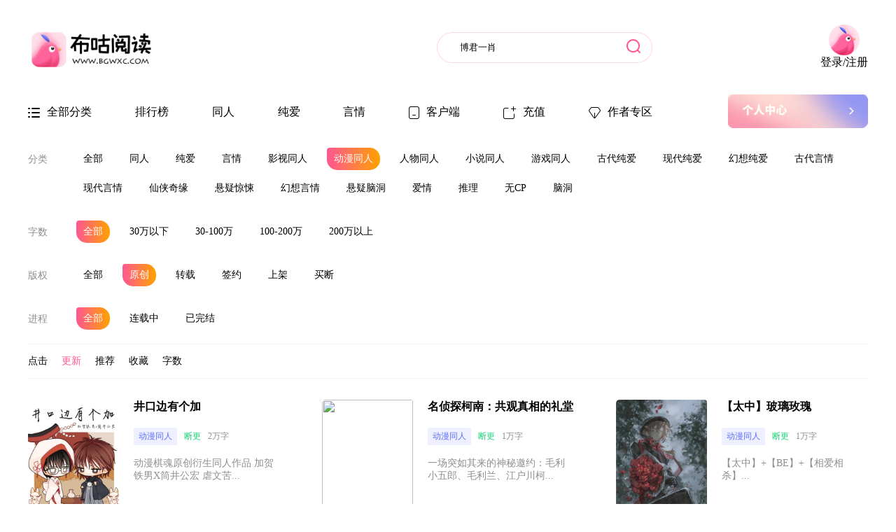

--- FILE ---
content_type: text/html; charset=utf-8
request_url: http://www.bgwxc.com/module/novel/type.php?tid=10&pageindex=1&word=0&copy=15&process=0&order=0
body_size: 9264
content:
<html lang="en">

<head>
    <meta charset="UTF-8">
    <meta http-equiv="X-UA-Compatible" content="IE=edge">

    <link href="https://cdn.bgwxc.com/PCWEB/static/css/style.css?ver=80" rel="stylesheet" />
    <link href="https://cdn.bgwxc.com/PCWEB/static/css/user.css?ver=61" rel="stylesheet" />
    <link rel="stylesheet" href="https://cdn.bgwxc.com/PCWEB/assets/font-awesome-4.7.0/css/font-awesome.min.css" crossorigin="anonymous" referrerpolicy="no-referrer" />

    <script src="https://cdn.bgwxc.com/PCWEB/assets/jquery.min.js"></script>

    
    

    <title>动漫同人 - 布咕热销书名路-布咕阅读</title>
    <meta name="keywords" content="博君一肖同人，俊哲同人，同人小说，耽美小说，布咕阅读，老福特">
    <meta name="description" content="布咕阅读为你提供山河令、你是我的荣耀、周生如故、一生一世等影视同人小说，以你的心诠释我的爱、与爱同居、不期而爱等泰剧同人小说，第二名的逆袭、近距离爱上你等台剧同人小说，博君一肖、俊哲、BKPP、SamYU等CP同人小说，提供优质中长篇同人小说、耽美小说、bl小说、言情小说。">


    <script>


        var isMobile = {
            Android: function () {
                return navigator.userAgent.match(/Android/i) ? true : false;
            },
            BlackBerry: function () {
                return navigator.userAgent.match(/BlackBerry/i) ? true : false;
            },
            iOS: function () {
                return navigator.userAgent.match(/iPhone|iPad|iPod/i) ? true : false;
            },
            Windows: function () {
                return navigator.userAgent.match(/IEMobile/i) ? true : false;
            },
            any: function () {
                return (isMobile.Android() || isMobile.BlackBerry() || isMobile.iOS() || isMobile.Windows());
            }
        };
        if (isMobile.any()) {


            //如果是手机访问的话的操作！
            //判断是否是首页。
            var param = window.location.href;
            var domain = window.location.host;

            if ("http://" + domain + "/" == param || "https://" + domain + "/" == param) {
                location = "/m/home/index";
            }
            else {
                param = param.replace("https", "http");
                param = param.replace("page=", "pageindex=");

                if (param.indexOf("/module/novel/topindex.php") != -1) {
                    param = param.replace("/module/novel/topindex.php", "/m/novel/ranking");
                    location = param;
                }
                else if (param.indexOf("/module/novel/type.php") != -1) {
                    param = param.replace("/module/novel/type.php", "/m/novel/noveltype");
                    location = param;
                }
                else if (param.indexOf("/module/novel/shortnovel.php") != -1) {
                    param = param.replace("/module/novel/shortnovel.php", "/m/novel/shortnovel");
                    location = param;
                }
                else if (param.indexOf("/module/novel/shortinfo.php") != -1) {
                    param = param.replace("/module/novel/shortinfo.php", "/m/novel/shortinfo");
                    location = param;
                }
                else if (param.indexOf("/module/novel/info.php") != -1) {
                    param = param.replace("/module/novel/info.php", "/m/novel/info");
                    location = param;
                }
                else if (param.indexOf("/module/novel/menu.php") != -1) {
                    param = param.replace("/module/novel/menu.php", "/m/novel/directory");
                    location = param;
                }
                else if (param.indexOf("/module/novel/read.php") != -1) {
                    param = param.replace("/module/novel/read.php", "/m/novel/read");
                    location = param;
                }
                else if (param.indexOf("/module/novel/search.php") != -1) {
                    param = param.replace("/module/novel/search.php", "/m/novel/search");
                    param = param.replace("key", "keyword");
                    location = param;
                }
                else {
                    location = param.replace(domain, domain + "/m/");
                }

            }
        }


    </script>
</head>

<body>

    <!-- 页眉1 -->
    <div class="home-header container">
        <div class="row">
            <div class="header-main">
                <a href="/">
                    <div class="web-logo"><!--https://cdn.bgwxc.com/PCWEB/static-->
                        <img src="https://cdn.bgwxc.com/PCWEB/static/img/logo.png" width="180px" />
                    </div>
                </a>
                <form action="/module/novel/search.php" class="search-form">
                    <input class="search-from" name="keyword" placeholder="博君一肖" value="博君一肖" />
                    <button class="search-btn" type="submit"></button>
                </form>
            </div>
            <div class="right-1" id="loginnobox" style="display:none">

                
                
                <div class="head-111" id="no-login-btn" style="text-align:center">
                    <img src="https://cdn.bgwxc.com/PCWEB/static/img/head.png" /><br /><span>登录/注册</span>
                </div>

            </div>
            <div class="right-1" id="loginyesbox" style="display:none">

                <div class="my-book">

                    <img src="https://cdn.bgwxc.com/PCWEB/static/img/book-icon.png" />  <a href="/user/Shelf">
                        <span>我的书架</span>
                    </a>
                </div>
                <div class="head-message">
                    <a href="/user/main">
                        <img src="https://cdn.bgwxc.com/PCWEB/static/img/bill.png" />
                    </a>
                </div>
                

            </div>
        </div>
    </div>
    
    

<!-- 页眉2 -->
<div class="header-2 container">
    <div class="row">
        <div class="menus">
            <a target="" href="/module/novel/type.php">
                <div class="menu-item ">
                    <img src="https://cdn.bgwxc.com/PCWEB/static/img/category-icon.png" />
                    <span>全部分类</span>
                </div>
            </a>
            <a target="" href="/module/novel/topindex.php">
                <div class="menu-item ">
                    
                    <span>排行榜</span>
                </div>
            </a>
 
            <a target="" href="/module/novel/type.php?tid=1" title="博君一肖同人">
                <div class="menu-item ">
                    
                    <span>同人</span>
                </div>
            </a>
			
            <a target="" href="/module/novel/type.php?tid=2">
                <div class="menu-item ">
                    
                    <span>纯爱</span>
                </div>
            </a>
            <a target="" href="/module/novel/type.php?tid=3">
                <div class="menu-item ">
                    
                    <span>言情</span>
                </div>
            </a>
 
            <a target="_blank" href="/appsetup/index.html">
                <div class="menu-item ">
                    <img src="https://cdn.bgwxc.com/PCWEB/static/img/client-icon.png" /> <span>客户端</span>
                </div>
            </a>
                
				  <a target="" href="/user/ppeachpay">
            <div class="menu-item ">
                <img src="https://cdn.bgwxc.com/PCWEB/static/img/chart-icon.png" /> <span>充值</span>
            </div>
        </a>
                  
			
            <a target="" href="/author/main">
                <div class="menu-item ">
                    <img src="https://cdn.bgwxc.com/PCWEB/static/img/d-icon.png" /> <span>作者专区</span>
                </div>
            </a>
        </div>

        <div>
            <a target="" href="/author/main">
                <img src="https://cdn.bgwxc.com/PCWEB/static/img/zzqy1.jpg" />
            </a>

        </div>

    </div>
</div>



    



<div class="container">
    <div class="row">
        <div class="category-row">
            <label>分类</label>
            <div class="cat-list">
                <a href="/module/novel/type.php?tid=0&amp;pageindex=1&amp;word=0&amp;copy=15&amp;process=0&amp;order=0"> <span class="tag-item ">全部</span></a>
                <a href="/module/novel/type.php?tid=1&amp;pageindex=1&amp;word=0&amp;copy=15&amp;process=0&amp;order=0"> <span class="tag-item ">同人</span></a>
                <a href="/module/novel/type.php?tid=2&amp;pageindex=1&amp;word=0&amp;copy=15&amp;process=0&amp;order=0"> <span class="tag-item ">纯爱</span></a>
                <a href="/module/novel/type.php?tid=3&amp;pageindex=1&amp;word=0&amp;copy=15&amp;process=0&amp;order=0"> <span class="tag-item ">言情</span></a>
                <a href="/module/novel/type.php?tid=9&amp;pageindex=1&amp;word=0&amp;copy=15&amp;process=0&amp;order=0"> <span class="tag-item ">影视同人</span></a>
                <a href="/module/novel/type.php?tid=10&amp;pageindex=1&amp;word=0&amp;copy=15&amp;process=0&amp;order=0"> <span class="tag-item active">动漫同人</span></a>
                <a href="/module/novel/type.php?tid=11&amp;pageindex=1&amp;word=0&amp;copy=15&amp;process=0&amp;order=0"> <span class="tag-item ">人物同人</span></a>
                <a href="/module/novel/type.php?tid=12&amp;pageindex=1&amp;word=0&amp;copy=15&amp;process=0&amp;order=0"> <span class="tag-item ">小说同人</span></a>
                <a href="/module/novel/type.php?tid=13&amp;pageindex=1&amp;word=0&amp;copy=15&amp;process=0&amp;order=0"> <span class="tag-item ">游戏同人</span></a>
                <a href="/module/novel/type.php?tid=14&amp;pageindex=1&amp;word=0&amp;copy=15&amp;process=0&amp;order=0"> <span class="tag-item ">古代纯爱</span></a>
                <a href="/module/novel/type.php?tid=15&amp;pageindex=1&amp;word=0&amp;copy=15&amp;process=0&amp;order=0"> <span class="tag-item ">现代纯爱</span></a>
                <a href="/module/novel/type.php?tid=16&amp;pageindex=1&amp;word=0&amp;copy=15&amp;process=0&amp;order=0"> <span class="tag-item ">幻想纯爱</span></a>
                <a href="/module/novel/type.php?tid=17&amp;pageindex=1&amp;word=0&amp;copy=15&amp;process=0&amp;order=0"> <span class="tag-item ">古代言情</span></a>
                <a href="/module/novel/type.php?tid=18&amp;pageindex=1&amp;word=0&amp;copy=15&amp;process=0&amp;order=0"> <span class="tag-item ">现代言情</span></a>
                <a href="/module/novel/type.php?tid=19&amp;pageindex=1&amp;word=0&amp;copy=15&amp;process=0&amp;order=0"> <span class="tag-item ">仙侠奇缘</span></a>
                <a href="/module/novel/type.php?tid=20&amp;pageindex=1&amp;word=0&amp;copy=15&amp;process=0&amp;order=0"> <span class="tag-item ">悬疑惊悚</span></a>
                <a href="/module/novel/type.php?tid=21&amp;pageindex=1&amp;word=0&amp;copy=15&amp;process=0&amp;order=0"> <span class="tag-item ">幻想言情</span></a>
                <a href="/module/novel/type.php?tid=22&amp;pageindex=1&amp;word=0&amp;copy=15&amp;process=0&amp;order=0"> <span class="tag-item ">悬疑脑洞</span></a>
                <a href="/module/novel/type.php?tid=23&amp;pageindex=1&amp;word=0&amp;copy=15&amp;process=0&amp;order=0"> <span class="tag-item ">爱情</span></a>
                <a href="/module/novel/type.php?tid=24&amp;pageindex=1&amp;word=0&amp;copy=15&amp;process=0&amp;order=0"> <span class="tag-item ">推理</span></a>
                <a href="/module/novel/type.php?tid=25&amp;pageindex=1&amp;word=0&amp;copy=15&amp;process=0&amp;order=0"> <span class="tag-item ">无CP</span></a>
                <a href="/module/novel/type.php?tid=26&amp;pageindex=1&amp;word=0&amp;copy=15&amp;process=0&amp;order=0"> <span class="tag-item ">脑洞</span></a>
            </div>
        </div>
        <div class="category-row">
            <label>字数</label>
            <div class="cat-list">
                <a href="/module/novel/type.php?word=0&amp;pageindex=1&amp;tid=10&amp;copy=15&amp;process=0&amp;order=0"> <span class="tag-item  active">全部</span></a>
                <a href="/module/novel/type.php?word=4&amp;pageindex=1&amp;tid=10&amp;copy=15&amp;process=0&amp;order=0"> <span class="tag-item  ">30万以下</span></a>
                <a href="/module/novel/type.php?word=5&amp;pageindex=1&amp;tid=10&amp;copy=15&amp;process=0&amp;order=0"> <span class="tag-item  ">30-100万</span></a>
                <a href="/module/novel/type.php?word=6&amp;pageindex=1&amp;tid=10&amp;copy=15&amp;process=0&amp;order=0"> <span class="tag-item  ">100-200万</span></a>
                <a href="/module/novel/type.php?word=7&amp;pageindex=1&amp;tid=10&amp;copy=15&amp;process=0&amp;order=0"> <span class="tag-item  ">200万以上</span></a>
            </div>
        </div>
        <div class="category-row">
            <label>版权</label>
            <div class="cat-list">
                <a href="/module/novel/type.php?copy=0&amp;pageindex=1&amp;tid=10&amp;word=0&amp;process=0&amp;order=0"> <span class="tag-item  ">全部</span></a>
                <a href="/module/novel/type.php?copy=15&amp;pageindex=1&amp;tid=10&amp;word=0&amp;process=0&amp;order=0"> <span class="tag-item active">原创</span></a>
                <a href="/module/novel/type.php?copy=16&amp;pageindex=1&amp;tid=10&amp;word=0&amp;process=0&amp;order=0"> <span class="tag-item ">转载</span></a>
                <a href="/module/novel/type.php?copy=17&amp;pageindex=1&amp;tid=10&amp;word=0&amp;process=0&amp;order=0"> <span class="tag-item ">签约</span></a>
                <a href="/module/novel/type.php?copy=18&amp;pageindex=1&amp;tid=10&amp;word=0&amp;process=0&amp;order=0"> <span class="tag-item ">上架</span></a>
                <a href="/module/novel/type.php?copy=19&amp;pageindex=1&amp;tid=10&amp;word=0&amp;process=0&amp;order=0"> <span class="tag-item ">买断</span></a>
            </div>
        </div>
        <div class="category-row">
            <label>进程</label>
            <div class="cat-list">
                <a href="/module/novel/type.php?process=0&amp;pageindex=1&amp;tid=10&amp;word=0&amp;copy=15&amp;order=0"> <span class="tag-item active">全部</span></a>
                <a href="/module/novel/type.php?process=2&amp;pageindex=1&amp;tid=10&amp;word=0&amp;copy=15&amp;order=0"> <span class="tag-item ">连载中</span></a>
                <a href="/module/novel/type.php?process=3&amp;pageindex=1&amp;tid=10&amp;word=0&amp;copy=15&amp;order=0"> <span class="tag-item ">已完结</span></a>
            </div>
        </div>
        
    </div>
</div>
<div class="container cat-b2">
    <div class="row">
        <div class="orderby-group">

            <!-- rotate-180为倒转样式 active为被选中 -->

            <a href="/module/novel/type.php?order=24&amp;pageindex=1&amp;tid=10&amp;word=0&amp;copy=15&amp;process=0"><span class="orderby-span ">点击 </span></a>&nbsp;&nbsp;&nbsp;
            <a href="/module/novel/type.php?order=0&amp;pageindex=1&amp;tid=10&amp;word=0&amp;copy=15&amp;process=0"><span class="orderby-span active">更新 </span></a>&nbsp;&nbsp;&nbsp;
            <a href="/module/novel/type.php?order=25&amp;pageindex=1&amp;tid=10&amp;word=0&amp;copy=15&amp;process=0"><span class="orderby-span ">推荐 </span></a>&nbsp;&nbsp;&nbsp;
            <a href="/module/novel/type.php?order=26&amp;pageindex=1&amp;tid=10&amp;word=0&amp;copy=15&amp;process=0"><span class="orderby-span ">收藏 </span></a>&nbsp;&nbsp;&nbsp;
            <a href="/module/novel/type.php?order=27&amp;pageindex=1&amp;tid=10&amp;word=0&amp;copy=15&amp;process=0"><span class="orderby-span ">字数 </span></a>&nbsp;&nbsp;&nbsp;
        </div>
        <div class="radio-group">
            
        </div>
    </div>
</div>

<div class="container category-list-container">
    <div class="row">
                    <div class="c-book-item">
                        <a href="/module/novel/info.php?tid=10&amp;nid=136233" target="_blank">
                            <div class="img-box123">
                                <img src="https://cdn.bgwxc.com//image/2025/06/16/cdd19cf0-4ac3-11f0-a277-350fbddb1788.jpg?x-oss-process=image/quality,q_60" width="130px" height="170px" />
                            </div>
                        </a>
                        <div class="c-book-info">
                            <h4>井口边有个加</h4>
                            <div class="t-row">
                                <span class="block6-tag">动漫同人</span>
                                <span class="r-green">断更</span>
                                <span class="font-count-t"> 2万字</span>
                            </div>
                            <p class="block6-alt">
                                动漫棋魂原创衍生同人作品
加贺铁男X筒井公宏
虐文苦...
                            </p>
                            <div class="book-info-1234">
                                <span>叶愉</span>
                                <span>2026-01-08更新</span>
                            </div>
                        </div>
                    </div>                    <div class="c-book-item">
                        <a href="/module/novel/info.php?tid=10&amp;nid=139741" target="_blank">
                            <div class="img-box123">
                                <img src="" width="130px" height="170px" />
                            </div>
                        </a>
                        <div class="c-book-info">
                            <h4>名侦探柯南：共观真相的礼堂</h4>
                            <div class="t-row">
                                <span class="block6-tag">动漫同人</span>
                                <span class="r-green">断更</span>
                                <span class="font-count-t"> 1万字</span>
                            </div>
                            <p class="block6-alt">
                                一场突如其来的神秘邀约：毛利小五郎、毛利兰、江户川柯...
                            </p>
                            <div class="book-info-1234">
                                <span>林野青畅</span>
                                <span>2025-11-25更新</span>
                            </div>
                        </div>
                    </div>                    <div class="c-book-item">
                        <a href="/module/novel/info.php?tid=10&amp;nid=139089" target="_blank">
                            <div class="img-box123">
                                <img src="https://cdn.bgwxc.com//image/2025/10/12/de58c160-a77b-11f0-bb35-3d771de045b8.jpg?x-oss-process=image/quality,q_60" width="130px" height="170px" />
                            </div>
                        </a>
                        <div class="c-book-info">
                            <h4>【太中】玻璃玫瑰</h4>
                            <div class="t-row">
                                <span class="block6-tag">动漫同人</span>
                                <span class="r-green">断更</span>
                                <span class="font-count-t"> 1万字</span>
                            </div>
                            <p class="block6-alt">
                                【太中】+【BE】+【相爱相杀】...
                            </p>
                            <div class="book-info-1234">
                                <span>玉化</span>
                                <span>2025-10-21更新</span>
                            </div>
                        </div>
                    </div>                    <div class="c-book-item">
                        <a href="/module/novel/info.php?tid=10&amp;nid=135975" target="_blank">
                            <div class="img-box123">
                                <img src="https://cdn.bgwxc.com//image/2025/07/30/1ab62400-6d24-11f0-a0f9-49053c3f969c.png?x-oss-process=image/quality,q_60" width="130px" height="170px" />
                            </div>
                        </a>
                        <div class="c-book-info">
                            <h4>火影：系统带我逆袭封神</h4>
                            <div class="t-row">
                                <span class="block6-tag">动漫同人</span>
                                <span class="r-green">已完结</span>
                                <span class="font-count-t"> 14万字</span>
                            </div>
                            <p class="block6-alt">
                                春日葵睁开眼，发现自己正站在一片陌生的忍界森林中，耳...
                            </p>
                            <div class="book-info-1234">
                                <span>阿che</span>
                                <span>2025-07-30更新</span>
                            </div>
                        </div>
                    </div>                    <div class="c-book-item">
                        <a href="/module/novel/info.php?tid=10&amp;nid=133779" target="_blank">
                            <div class="img-box123">
                                <img src="https://cdn.bgwxc.com//image/2025/03/16/01c62090-01b7-11f0-87d5-ad02e62c837c.heif?x-oss-process=image/quality,q_60" width="130px" height="170px" />
                            </div>
                        </a>
                        <div class="c-book-info">
                            <h4>鑫痒痒，喜洋洋</h4>
                            <div class="t-row">
                                <span class="block6-tag">动漫同人</span>
                                <span class="r-green">已完结</span>
                                <span class="font-count-t"> 44万字</span>
                            </div>
                            <p class="block6-alt">
                                从穿越局退休后，池心本以为生活会平静的如同黑白色，可...
                            </p>
                            <div class="book-info-1234">
                                <span>一只呆呆</span>
                                <span>2025-07-08更新</span>
                            </div>
                        </div>
                    </div>                    <div class="c-book-item">
                        <a href="/module/novel/info.php?tid=10&amp;nid=130675" target="_blank">
                            <div class="img-box123">
                                <img src="https://cdn.bgwxc.com//image/2024/12/05/4ba77ba0-b2ca-11ef-9373-6120124da8c1.jpg?x-oss-process=image/quality,q_60" width="130px" height="170px" />
                            </div>
                        </a>
                        <div class="c-book-info">
                            <h4>咒术回战之一日共寂</h4>
                            <div class="t-row">
                                <span class="block6-tag">动漫同人</span>
                                <span class="r-green">断更</span>
                                <span class="font-count-t"> 1万字</span>
                            </div>
                            <p class="block6-alt">
                                ——原来你不存在于现世
——我只是还想再见到他们
—...
                            </p>
                            <div class="book-info-1234">
                                <span>樱雪茉奈</span>
                                <span>2025-06-01更新</span>
                            </div>
                        </div>
                    </div>                    <div class="c-book-item">
                        <a href="/module/novel/info.php?tid=10&amp;nid=108328" target="_blank">
                            <div class="img-box123">
                                <img src="https://cdn.bgwxc.com//image/2023/10/12/639cd9f0-6909-11ee-bb9a-fb6cc97a5fdf.jpg?x-oss-process=image/quality,q_60" width="130px" height="170px" />
                            </div>
                        </a>
                        <div class="c-book-info">
                            <h4>论超自然碰上凹凸大赛</h4>
                            <div class="t-row">
                                <span class="block6-tag">动漫同人</span>
                                <span class="r-green">断更</span>
                                <span class="font-count-t"> 1万字</span>
                            </div>
                            <p class="block6-alt">
                                超自然少女误入大赛，在危机四伏的大赛，体能差的她凭借...
                            </p>
                            <div class="book-info-1234">
                                <span>临音本音</span>
                                <span>2025-05-25更新</span>
                            </div>
                        </div>
                    </div>                    <div class="c-book-item">
                        <a href="/module/novel/info.php?tid=10&amp;nid=134870" target="_blank">
                            <div class="img-box123">
                                <img src="https://cdn.bgwxc.com//image/2025/04/29/ec34a670-245c-11f0-a3dc-7b2cffb5aa15.webp?x-oss-process=image/quality,q_60" width="130px" height="170px" />
                            </div>
                        </a>
                        <div class="c-book-info">
                            <h4>以权谋羡</h4>
                            <div class="t-row">
                                <span class="block6-tag">动漫同人</span>
                                <span class="r-green">断更</span>
                                <span class="font-count-t"> 4万字</span>
                            </div>
                            <p class="block6-alt">
                                这是一个二哥哥黑化的故事
人物严重ooc了 病娇心狠...
                            </p>
                            <div class="book-info-1234">
                                <span>阁子啊</span>
                                <span>2025-05-05更新</span>
                            </div>
                        </div>
                    </div>                    <div class="c-book-item">
                        <a href="/module/novel/info.php?tid=10&amp;nid=2004" target="_blank">
                            <div class="img-box123">
                                <img src="https://cdn.bgwxc.com//upload/images/20211118/20211118175232564534530381.jpg?x-oss-process=image/quality,q_60" width="130px" height="170px" />
                            </div>
                        </a>
                        <div class="c-book-info">
                            <h4>斗罗大陆把千仞雪宠上天</h4>
                            <div class="t-row">
                                <span class="block6-tag">动漫同人</span>
                                <span class="r-green">断更</span>
                                <span class="font-count-t"> 43万字</span>
                            </div>
                            <p class="block6-alt">
                                （斗罗甜文，单女主千仞雪！）
一不小心摔了一跤，居...
                            </p>
                            <div class="book-info-1234">
                                <span>笔墨下的</span>
                                <span>2025-02-20更新</span>
                            </div>
                        </div>
                    </div>                    <div class="c-book-item">
                        <a href="/module/novel/info.php?tid=10&amp;nid=130287" target="_blank">
                            <div class="img-box123">
                                <img src="https://cdn.bgwxc.com//image/2024/11/21/d2f571c0-a7fd-11ef-a7fd-fbf393ced68b.jpg?x-oss-process=image/quality,q_60" width="130px" height="170px" />
                            </div>
                        </a>
                        <div class="c-book-info">
                            <h4>王的王子生活</h4>
                            <div class="t-row">
                                <span class="block6-tag">动漫同人</span>
                                <span class="r-green">断更</span>
                                <span class="font-count-t"> 2万字</span>
                            </div>
                            <p class="block6-alt">
                                故事发生在学院岛事件之后，动画第一部结束，第二部尚未...
                            </p>
                            <div class="book-info-1234">
                                <span>旺仔丫丫</span>
                                <span>2024-11-27更新</span>
                            </div>
                        </div>
                    </div>                    <div class="c-book-item">
                        <a href="/module/novel/info.php?tid=10&amp;nid=1737" target="_blank">
                            <div class="img-box123">
                                <img src="https://cdn.bgwxc.com//upload/images/20210121/20210121161424336082874386.jpg?x-oss-process=image/quality,q_60" width="130px" height="170px" />
                            </div>
                        </a>
                        <div class="c-book-info">
                            <h4>咒术回战：舰虎</h4>
                            <div class="t-row">
                                <span class="block6-tag">动漫同人</span>
                                <span class="r-green">已完结</span>
                                <span class="font-count-t"> 31万字</span>
                            </div>
                            <p class="block6-alt">
                                中央星系最优秀的战力五条悟在爱上虎杖悠仁之后不但没有...
                            </p>
                            <div class="book-info-1234">
                                <span>坂橘</span>
                                <span>2024-08-29更新</span>
                            </div>
                        </div>
                    </div>                    <div class="c-book-item">
                        <a href="/module/novel/info.php?tid=10&amp;nid=125828" target="_blank">
                            <div class="img-box123">
                                <img src="https://cdn.bgwxc.com//image/2024/08/02/6cf9b550-5098-11ef-b93a-5f75ab676a63.jpg?x-oss-process=image/quality,q_60" width="130px" height="170px" />
                            </div>
                        </a>
                        <div class="c-book-info">
                            <h4>咒回：我打宿傩？真的假的？</h4>
                            <div class="t-row">
                                <span class="block6-tag">动漫同人</span>
                                <span class="r-green">断更</span>
                                <span class="font-count-t"> 4万字</span>
                            </div>
                            <p class="block6-alt">
                                【穿越+同人+系统+咒术】
徐枫，一个平凡的现代人，...
                            </p>
                            <div class="book-info-1234">
                                <span>我是一条</span>
                                <span>2024-08-15更新</span>
                            </div>
                        </div>
                    </div>                    <div class="c-book-item">
                        <a href="/module/novel/info.php?tid=10&amp;nid=125190" target="_blank">
                            <div class="img-box123">
                                <img src="https://cdn.bgwxc.com//test/1722391559228.jpg?x-oss-process=image/quality,q_60" width="130px" height="170px" />
                            </div>
                        </a>
                        <div class="c-book-info">
                            <h4>狐妖小红娘之我为魔尊</h4>
                            <div class="t-row">
                                <span class="block6-tag">动漫同人</span>
                                <span class="r-green">断更</span>
                                <span class="font-count-t"> 2万字</span>
                            </div>
                            <p class="block6-alt">
                                简介:【剧情原创+单女主+少量系统文】
21世纪普通...
                            </p>
                            <div class="book-info-1234">
                                <span>小亦亦</span>
                                <span>2024-07-27更新</span>
                            </div>
                        </div>
                    </div>                    <div class="c-book-item">
                        <a href="/module/novel/info.php?tid=10&amp;nid=122175" target="_blank">
                            <div class="img-box123">
                                <img src="https://cdn.bgwxc.com//image/2024/06/04/bbad7e20-2267-11ef-b1e9-57c352508e36.jpg?x-oss-process=image/quality,q_60" width="130px" height="170px" />
                            </div>
                        </a>
                        <div class="c-book-info">
                            <h4>穿越五条悟弟弟</h4>
                            <div class="t-row">
                                <span class="block6-tag">动漫同人</span>
                                <span class="r-green">断更</span>
                                <span class="font-count-t"> 1万字</span>
                            </div>
                            <p class="block6-alt">
                                CP:夏五
意外坠下高楼后，重生到了咒术世界成为了五...
                            </p>
                            <div class="book-info-1234">
                                <span>渊ros</span>
                                <span>2024-07-20更新</span>
                            </div>
                        </div>
                    </div>                    <div class="c-book-item">
                        <a href="/module/novel/info.php?tid=10&amp;nid=1688" target="_blank">
                            <div class="img-box123">
                                <img src="https://cdn.bgwxc.com//upload/images/20210111/20210111173546261884204041.jpg?x-oss-process=image/quality,q_60" width="130px" height="170px" />
                            </div>
                        </a>
                        <div class="c-book-info">
                            <h4>咒术回战：欢迎来到和平至上主义的教室</h4>
                            <div class="t-row">
                                <span class="block6-tag">动漫同人</span>
                                <span class="r-green">已完结</span>
                                <span class="font-count-t"> 29万字</span>
                            </div>
                            <p class="block6-alt">
                                作为一位热爱学习的少年，周若嘉一直都认为自己要上一所...
                            </p>
                            <div class="book-info-1234">
                                <span>后羿弓</span>
                                <span>2024-07-01更新</span>
                            </div>
                        </div>
                    </div>                    <div class="c-book-item">
                        <a href="/module/novel/info.php?tid=10&amp;nid=3671" target="_blank">
                            <div class="img-box123">
                                <img src="https://cdn.bgwxc.com//upload/images/20210428/20210428171914605877116222.jpg?x-oss-process=image/quality,q_60" width="130px" height="170px" />
                            </div>
                        </a>
                        <div class="c-book-info">
                            <h4>【综漫】因果论破</h4>
                            <div class="t-row">
                                <span class="block6-tag">动漫同人</span>
                                <span class="r-green">已完结</span>
                                <span class="font-count-t"> 20万字</span>
                            </div>
                            <p class="block6-alt">
                                　　希望，为绝对的好物，包容万物。——狛枝凪斗。
　...
                            </p>
                            <div class="book-info-1234">
                                <span>黑羽天</span>
                                <span>2024-06-12更新</span>
                            </div>
                        </div>
                    </div>                    <div class="c-book-item">
                        <a href="/module/novel/info.php?tid=10&amp;nid=95267" target="_blank">
                            <div class="img-box123">
                                <img src="https://cdn.bgwxc.com//image/2023/07/02/92d73640-18bc-11ee-973c-6928de959c3c.jpg?x-oss-process=image/quality,q_60" width="130px" height="170px" />
                            </div>
                        </a>
                        <div class="c-book-info">
                            <h4>杀铃同人：一莲共生&#183;天生之命</h4>
                            <div class="t-row">
                                <span class="block6-tag">动漫同人</span>
                                <span class="r-green">已完结</span>
                                <span class="font-count-t"> 41万字</span>
                            </div>
                            <p class="block6-alt">
                                【《犬夜叉》杀玲同人+原著完结篇续写】
【非子供向，...
                            </p>
                            <div class="book-info-1234">
                                <span>乐荧琳</span>
                                <span>2024-06-04更新</span>
                            </div>
                        </div>
                    </div>                    <div class="c-book-item">
                        <a href="/module/novel/info.php?tid=10&amp;nid=44737" target="_blank">
                            <div class="img-box123">
                                <img src="https://cdn.bgwxc.com//image/2022/09/21/2a1419d0-390a-11ed-a9a1-7d14decdf9cd.jpg?x-oss-process=image/quality,q_60" width="130px" height="170px" />
                            </div>
                        </a>
                        <div class="c-book-info">
                            <h4>不是吧！我的血真的好喝？</h4>
                            <div class="t-row">
                                <span class="block6-tag">动漫同人</span>
                                <span class="r-green">断更</span>
                                <span class="font-count-t"> 1万字</span>
                            </div>
                            <p class="block6-alt">
                                云汐昨天晚上喝多了，没想到一睁眼就来到了一个漆黑的森...
                            </p>
                            <div class="book-info-1234">
                                <span>紫芋酥</span>
                                <span>2024-05-31更新</span>
                            </div>
                        </div>
                    </div>

                <!--分页 begin-->
        <div class="paging-row">


<a><span class="paging-prev">上一页</span></a>

                                    <a href="/module/novel/type.php?pageindex=1&pagesize=20&order=0&tid=10&word=0&copy=15&process=0"> <span class="paging-num active">1</span></a>
                             

                                    <a href="/module/novel/type.php?pageindex=2&pagesize=20&order=0&tid=10&word=0&copy=15&process=0"><span class="paging-num ">2</span></a>
                                      </div>
        <!--分页 end-->


        
    </div>
</div>
    
    


<div class="footer">
    <div class="you-link">
        <span>友情链接：</span>
        <div class="you-link-list">

                    <a href="http://www.huaxi.net/" title="花溪" target="_blank"> 花溪</a>
                    <a href="http://www.dayuread.com" title="大鱼中文网" target="_blank"> 大鱼中文网</a>
                    <a href="http://www.zongheng.com/" title="纵横文学" target="_blank"> 纵横文学</a>
                    <a href="http://www.iyunyue.com/" title="云阅文学" target="_blank"> 云阅文学</a>
                    <a href="http://www.moe123.net" title="萌导航" target="_blank"> 萌导航</a>
                    <a href="http://mz.chenggua.com" title="橙瓜码字" target="_blank"> 橙瓜码字</a>
        </div>
    </div>
    <div class="footer-2">
        <div class="footer-2-imgs">
            <img src="https://cdn.bgwxc.com/PCWEB/static/img/logo.png" />
            <img style="margin-left: 30px;" src="https://cdn.bgwxc.com/PCWEB/static/img/slogen.png" />
        </div>
        
    </div>
    <div class="footer-3">
        <p style="text-align:center;">
            Copyright © 1999-2022 <a href="http://www.bgwxc.com">http://www.bgwxc.com</a> All Rights Reserved版权所有 布咕文学 
			<a href=http://beian.miit.gov.cn>京ICP备2020042781号</a>&nbsp;<b>版权所有：北京青阅科技有限公司</b>
            &nbsp;
            <a href="/module/article/article.php?tid=5&aid=13" target="_blank"><u>关于我们</u></a>&nbsp;&nbsp;
			<script type="text/javascript" src="https://js.users.51.la/21489815.js"></script>
   
            <br /> <br />
            请所有作者发布作品时务必遵守国家互联网信息管理办法规定，我们拒绝任何色情小说，一经发现，即作删除！<font color=red>客服QQ：2735715563</font>
            <br /> <br />
            本站所收录作品、社区话题、书库评论及本站所做之广告均属个人行为，与本站立场无关
            <br /> <br />
            本站所有资源均来自于网络由网友上传，如有侵权请联系客服删除
            <br /> <br />本站推荐：  
			
		
            <br /><br /><center>
		     <!--<a href="https://www.bgwxc.com/novel/tagnovel?pid=986"><h1 style='font-size:14px'>博君一肖</h1></a>
			<a href="https://www.bgwxc.com/module/novel/info.php?tid=15&nid=62176" title="延迟分化"><h1 style='font-size:14px'>延迟分化</h1></a>	
			<a href="https://www.bgwxc.com/module/novel/info.php?tid=15&nid=106664"><h1 style='font-size:14px'>有为</h1></a>	-->
			<a href="https://www.bgwxc.com/module/novel/info.php?tid=15&nid=99617"><h1 style='font-size:14px'>坏狗</h1></a>
            <a href="http://www.meitiantao.com/module/novel/info.php?tid=15&nid=106664"><b>不熟</b></a>&nbsp;
			
            <!--<a href="http://www.meitiantao.com/module/novel/info.php?tid=15&nid=62101"><b>狗情敌</b></a>&nbsp;-->
			
			<a href="http://www.meitiantao.com/module/novel/info.php?tid=15&nid=87561"><b>和直男网恋后我翻车了</b></a>&nbsp;
			<a href="http://www.meitiantao.com/module/novel/info.php?tid=16&nid=13302"><b>他是我先看上的</b></a>&nbsp;
            <a href="http://www.meitiantao.com/module/novel/info.php?tid=15&nid=85398"><b>与豪门前男友重逢后</b></a>&nbsp;
            <a href="http://www.meitiantao.com/module/novel/info.php?tid=15&nid=92898"><b>不喜欢我，你装的！</b></a>&nbsp;
            <a href="http://www.meitiantao.com/module/novel/info.php?tid=15&nid=72216"><b>ABO：樱桃酿酒</b></a>&nbsp; 

            <a href="http://www.meitiantao.com"><b>甜桃阅读</b></a>&nbsp; </center>
        </p>
	<div style="width:300px;margin:0 auto; padding:20px 0;">
		 <a target="_blank" href=" " style="display:inline-block;text-decoration:none;height:20px;line-height:20px;">
		 <img src="https://cdn.bgwxc.com/PCWEB/images/gh.png" style="float:left;"/><p style="float:left;height:20px;line-height:20px;margin: 0px 0px 0px 5px; color:#939393;">京公网安备 11010502044779号</p></a>
		</div>
    </div>
</div>



    
    
<!-- 登陆 -->
<div class="mas-wrap" id="login-mas">
    <div class="mas-container login-mas-container">
        <div class="login-coloum">
            <h4 class="dsf-t">第三方登录</h4>
            <div class="dsf-item">
                <a href="/user/QqLogin">
                    <img src="https://cdn.bgwxc.com/PCWEB/static/img/qq.png" />
                </a>
                <a href="/user/QqLogin">
                    <span>QQ登录</span>
                </a>
            </div>
            <div class="dsf-item">
                <a href="/user/ScanThirdGo">
                    <img src="https://cdn.bgwxc.com/PCWEB/static/img/weixin.png" />
                </a>
                <a href="/user/ScanThirdGo">
                    <span>微信登录</span>
                </a>
            </div>
            
        </div>
        <div class="login-coloum">
            <div class="login-c psd" data-login-type="psd">
                <div class="login-title">欢迎使用布咕阅读</div>
                <div class="login-row">
                    <input id="name" placeholder="用户名" />

                </div>
                <div class="login-row" id="mima">
                    <input class="psd-input" id="pwd" type="password" placeholder="请输入密码" />
                </div>
                <div class="login-row" id="smsmima" style="display:none">
                    <div style="clear:both">
                        <input class="code-input" style="width:134px" id="imgcode" placeholder="录入图片验证码" />
                        <img id="srccode" src="" onclick="loadimg();" />
                        </div>

                        <div style="clear:both">
                            <button onclick="smscode(); " href="javascript:smscode();" id="get-code">发送验证码</button>
                        </div>
                    </div>

                    <div class="login-row" id="smsmima2" style="display:none">
                        <input class="code-input" id="code" placeholder="请输入手机验证码" />

                    </div>

                    <div class="agree-row">

                        <input type="checkbox" value="1" id="agree-checkbox" checked name="agree" />
                        <span onclick="alert('开发中')">我已阅读并同意《用户协议》</span>
                    </div>
                    <button class="login-btn" onclick="login();">登 录</button>
                    <div class="login-last-row">
                        
                        <span class="toggle-type code-span1" onclick="$('#name').attr('placeholder', '手机号'); $('#mima').hide(); $('#smsmima').show(); issmsmima = true;">手机登录</span>
                        <span class="toggle-type pwd-span1" onclick="$('#name').attr('placeholder', '用户名'); $('#smsmima').hide(); $('#smsmima2').hide(); $('#mima').show(); issmsmima = false;">密码登录</span>
                    </div>
                </div>
        </div>
    </div>
</div>
<!-- 登陆 -->
<script>
    var issmsmima = false;
    var jump = "";
    var sn = "";
    function loadimg() {

         $.ajax({
            type: "get",
            url: "/user/AjaxImgCode",
            dataType:"json",
            success: function (returnData)
            {
                if (returnData.result.data!="") {
                    $("#srccode").attr("src", "data:image/png;base64," + returnData.result.data);
                }

                sn = returnData.result.msg;
                //alert(sn);
            }
         });

    }
    $(function () {

        loadimg();

    });

    function smscode() {

        var imgcode = $("#imgcode").val();


        if (imgcode == "" || isNaN(parseFloat(imgcode))) {
            alert("请先录入图形验证码，再点击发送短信。");
            return;
        }
        else
        {
                    $.ajax({
                         type: "get",
                         url: "/user/AjaxSmsCode",
                         data: {
                             imgcode: imgcode,
                             tel: $("#name").val(),
                             key: sn
                         },
                        dataType:"json",
                        success: function (returnData)
                        {
                            $('#smsmima2').show();
                        }
                    });

                    $('#smsmima').hide();
        }


    }
    function login() {

        var name = $('#name').val();
        var pwd = $('#pwd').val();
        var code = $("#code").val();

        if (jump == "") {
              jump = "/user/main";
            
        }

        //console.log("code======>",code);
        if (issmsmima) {

            if (code == "") {
                alert("请输入手机验证码。");
                return;
            }
            else if (name == "") {
                alert("请输入手机号。");
                return;
            }
            else {

                $.ajax({
                    type: "get",
                    url: "/user/AjaxSmsLogin",
                    data: {
                        tel: name,
                        code: code,
                        jump: jump
                    },
                    dataType: "json",
                    success: function (returnData) {

                        if (returnData.result.resultType == 0) {
                            location = jump;
                        }
                        else {
                            alert(returnData.result.message);
                        }

                    }
                });
            }
        }
        else
        {
            $.ajax({
                type: "Post",
                url: "/user/AjaxLogin",
                data: {
                    name: name,
                    pwd: pwd,
                    jump: jump
                },
                dataType:"json",
                success: function (returnData)
                {
                    //console.log(returnData.result);

                    if (returnData.result.resultType == 0) {

                        location = jump;
                    }
                    else
                    {
                        alert(returnData.result.message);
                    }

                }
            });
        }

    }
</script>
    


<!-- 注册 -->
<div class="mas-wrap" id="register-mas">
    <div class="mas-container login-mas-container register-mas-container">
        <div class="login-coloum">
            <h3 class="yqm-title">填写邀请码领取福利~</h3>
            <div class="yqm-row">
                <input placeholder="邀请码" />
            </div>

        </div>
        <div class="login-coloum">
            <div class="reg-c">
                <h3 class="reg-title">欢迎使用布咕阅读</h3>
                <div class="login-row">
                    <input placeholder="请输入手机号" />
                </div>
                <div class="login-row">
                    <input placeholder="请输入验证码" />
                    <span class="get-code-pink">获取验证码</span>
                </div>
                <div class="login-row">
                    <input type="password" class="password" placeholder="请设置密码" />
                    <div class="eye-set">
                        <i class="fa fa-eye" aria-hidden="true"></i>
                        <i class="fa fa-eye-slash" aria-hidden="true"></i>
                    </div>
                </div>
                <button class="login-btn register-btn">注册</button>
                <p style="text-align: center;"><span id="has-account-span" class="has-account-span" id="has-account-span">已有账号，去登录</span></p>
            </div>
        </div>
    </div>
</div>
<!-- 注册 -->

    

<!-- 找回密码 -->
<div class="mas-wrap" id="reset-psd-mas">
    <div class="mas-container reset-psd-container">
        <h3 class="reg-title">找回密码</h3>
        <div class="login-row">
            <input placeholder="请输入手机号" />
        </div>
        <div class="login-row">
            <input placeholder="请输入验证码" />
            <span class="get-code-pink">获取验证码</span>
        </div>
        <div class="login-row">
            <input type="password" class="password" placeholder="请设置密码" />
            <div class="eye-set">
                <i class="fa fa-eye" aria-hidden="true"></i>
                <i class="fa fa-eye-slash" aria-hidden="true"></i>
            </div>
        </div>

        <div style="text-align:center">
            <button class="login-btn register-btn forget-btn1">确 认</button>
        </div>
        <p style="text-align:center"><span class="yxql" id="yxql">又想起来了</span></p>
    </div>
</div>
<!-- 找回密码 -->


    
    <script src="https://cdn.bgwxc.com/PCWEB/static/js/popup.js"></script>
    
    <script>
        function checkUser()
        {
                 $.ajax({
                        type: "get",
                        url: "/user/AjaxHasLogin",
                        success: function (returnData)
                        {
                             
                            if (returnData == "1") {
                                $("#loginyesbox").show();
                                $("#loginnobox").hide();
                            }
                            else {
                                $("#loginyesbox").hide();
                                $("#loginnobox").show();
                            }
                           
                        }
                 });
        }
        $(function () {
            checkUser();
        });
    </script>

</body>

</html>